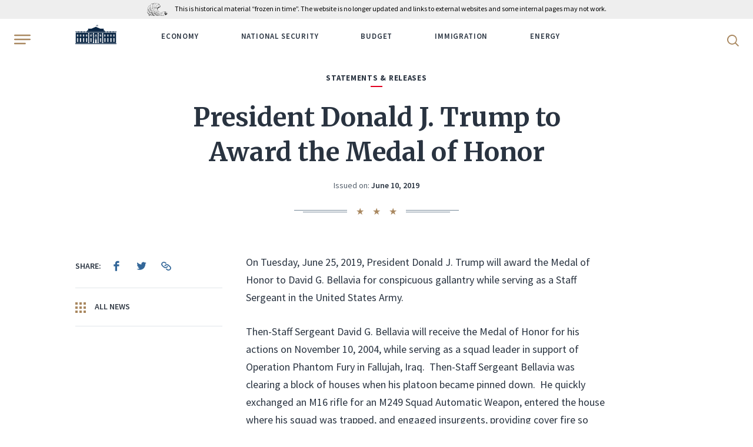

--- FILE ---
content_type: text/html; charset=UTF-8
request_url: https://trumpwhitehouse.archives.gov/briefings-statements/president-donald-j-trump-award-medal-honor-8/?utm_source=link
body_size: 13284
content:
<!DOCTYPE html>
<html lang="en-US" class="no-js">
<head>
	<script>document.documentElement.className = document.documentElement.className.replace(/\bno-js\b/, 'js');</script>
	<meta charset="UTF-8">
	<meta http-equiv="x-ua-compatible" content="ie=edge">
	<meta name="viewport" content="width=device-width, initial-scale=1">
	<title>President Donald J. Trump to Award the Medal of Honor &#8211; The White House</title>
<meta name='robots' content='max-image-preview:large' />
	<style>img:is([sizes="auto" i], [sizes^="auto," i]) { contain-intrinsic-size: 3000px 1500px }</style>
	<script type="application/ld+json">[{"@context":"https://schema.org","@type":"BreadcrumbList","itemListElement":[{"@type":"ListItem","position":1,"name":"News","item":"https://trumpwhitehouse.archives.gov/news/"},{"@type":"ListItem","position":2,"name":"Briefings & Statements","item":"https://trumpwhitehouse.archives.gov/briefings-statements/"},{"@type":"ListItem","position":3,"name":"President Donald J. Trump to Award the Medal of Honor"}]}]</script>
<link href='https://fonts.googleapis.com' crossorigin rel='preconnect' />
<link href='https://fonts.gstatic.com' crossorigin rel='preconnect' />
<style id='classic-theme-styles-inline-css' type='text/css'>
/*! This file is auto-generated */
.wp-block-button__link{color:#fff;background-color:#32373c;border-radius:9999px;box-shadow:none;text-decoration:none;padding:calc(.667em + 2px) calc(1.333em + 2px);font-size:1.125em}.wp-block-file__button{background:#32373c;color:#fff;text-decoration:none}
</style>
<style id='global-styles-inline-css' type='text/css'>
:root{--wp--preset--aspect-ratio--square: 1;--wp--preset--aspect-ratio--4-3: 4/3;--wp--preset--aspect-ratio--3-4: 3/4;--wp--preset--aspect-ratio--3-2: 3/2;--wp--preset--aspect-ratio--2-3: 2/3;--wp--preset--aspect-ratio--16-9: 16/9;--wp--preset--aspect-ratio--9-16: 9/16;--wp--preset--color--black: #000000;--wp--preset--color--cyan-bluish-gray: #abb8c3;--wp--preset--color--white: #ffffff;--wp--preset--color--pale-pink: #f78da7;--wp--preset--color--vivid-red: #cf2e2e;--wp--preset--color--luminous-vivid-orange: #ff6900;--wp--preset--color--luminous-vivid-amber: #fcb900;--wp--preset--color--light-green-cyan: #7bdcb5;--wp--preset--color--vivid-green-cyan: #00d084;--wp--preset--color--pale-cyan-blue: #8ed1fc;--wp--preset--color--vivid-cyan-blue: #0693e3;--wp--preset--color--vivid-purple: #9b51e0;--wp--preset--gradient--vivid-cyan-blue-to-vivid-purple: linear-gradient(135deg,rgba(6,147,227,1) 0%,rgb(155,81,224) 100%);--wp--preset--gradient--light-green-cyan-to-vivid-green-cyan: linear-gradient(135deg,rgb(122,220,180) 0%,rgb(0,208,130) 100%);--wp--preset--gradient--luminous-vivid-amber-to-luminous-vivid-orange: linear-gradient(135deg,rgba(252,185,0,1) 0%,rgba(255,105,0,1) 100%);--wp--preset--gradient--luminous-vivid-orange-to-vivid-red: linear-gradient(135deg,rgba(255,105,0,1) 0%,rgb(207,46,46) 100%);--wp--preset--gradient--very-light-gray-to-cyan-bluish-gray: linear-gradient(135deg,rgb(238,238,238) 0%,rgb(169,184,195) 100%);--wp--preset--gradient--cool-to-warm-spectrum: linear-gradient(135deg,rgb(74,234,220) 0%,rgb(151,120,209) 20%,rgb(207,42,186) 40%,rgb(238,44,130) 60%,rgb(251,105,98) 80%,rgb(254,248,76) 100%);--wp--preset--gradient--blush-light-purple: linear-gradient(135deg,rgb(255,206,236) 0%,rgb(152,150,240) 100%);--wp--preset--gradient--blush-bordeaux: linear-gradient(135deg,rgb(254,205,165) 0%,rgb(254,45,45) 50%,rgb(107,0,62) 100%);--wp--preset--gradient--luminous-dusk: linear-gradient(135deg,rgb(255,203,112) 0%,rgb(199,81,192) 50%,rgb(65,88,208) 100%);--wp--preset--gradient--pale-ocean: linear-gradient(135deg,rgb(255,245,203) 0%,rgb(182,227,212) 50%,rgb(51,167,181) 100%);--wp--preset--gradient--electric-grass: linear-gradient(135deg,rgb(202,248,128) 0%,rgb(113,206,126) 100%);--wp--preset--gradient--midnight: linear-gradient(135deg,rgb(2,3,129) 0%,rgb(40,116,252) 100%);--wp--preset--font-size--small: 13px;--wp--preset--font-size--medium: 20px;--wp--preset--font-size--large: 36px;--wp--preset--font-size--x-large: 42px;--wp--preset--spacing--20: 0.44rem;--wp--preset--spacing--30: 0.67rem;--wp--preset--spacing--40: 1rem;--wp--preset--spacing--50: 1.5rem;--wp--preset--spacing--60: 2.25rem;--wp--preset--spacing--70: 3.38rem;--wp--preset--spacing--80: 5.06rem;--wp--preset--shadow--natural: 6px 6px 9px rgba(0, 0, 0, 0.2);--wp--preset--shadow--deep: 12px 12px 50px rgba(0, 0, 0, 0.4);--wp--preset--shadow--sharp: 6px 6px 0px rgba(0, 0, 0, 0.2);--wp--preset--shadow--outlined: 6px 6px 0px -3px rgba(255, 255, 255, 1), 6px 6px rgba(0, 0, 0, 1);--wp--preset--shadow--crisp: 6px 6px 0px rgba(0, 0, 0, 1);}:where(.is-layout-flex){gap: 0.5em;}:where(.is-layout-grid){gap: 0.5em;}body .is-layout-flex{display: flex;}.is-layout-flex{flex-wrap: wrap;align-items: center;}.is-layout-flex > :is(*, div){margin: 0;}body .is-layout-grid{display: grid;}.is-layout-grid > :is(*, div){margin: 0;}:where(.wp-block-columns.is-layout-flex){gap: 2em;}:where(.wp-block-columns.is-layout-grid){gap: 2em;}:where(.wp-block-post-template.is-layout-flex){gap: 1.25em;}:where(.wp-block-post-template.is-layout-grid){gap: 1.25em;}.has-black-color{color: var(--wp--preset--color--black) !important;}.has-cyan-bluish-gray-color{color: var(--wp--preset--color--cyan-bluish-gray) !important;}.has-white-color{color: var(--wp--preset--color--white) !important;}.has-pale-pink-color{color: var(--wp--preset--color--pale-pink) !important;}.has-vivid-red-color{color: var(--wp--preset--color--vivid-red) !important;}.has-luminous-vivid-orange-color{color: var(--wp--preset--color--luminous-vivid-orange) !important;}.has-luminous-vivid-amber-color{color: var(--wp--preset--color--luminous-vivid-amber) !important;}.has-light-green-cyan-color{color: var(--wp--preset--color--light-green-cyan) !important;}.has-vivid-green-cyan-color{color: var(--wp--preset--color--vivid-green-cyan) !important;}.has-pale-cyan-blue-color{color: var(--wp--preset--color--pale-cyan-blue) !important;}.has-vivid-cyan-blue-color{color: var(--wp--preset--color--vivid-cyan-blue) !important;}.has-vivid-purple-color{color: var(--wp--preset--color--vivid-purple) !important;}.has-black-background-color{background-color: var(--wp--preset--color--black) !important;}.has-cyan-bluish-gray-background-color{background-color: var(--wp--preset--color--cyan-bluish-gray) !important;}.has-white-background-color{background-color: var(--wp--preset--color--white) !important;}.has-pale-pink-background-color{background-color: var(--wp--preset--color--pale-pink) !important;}.has-vivid-red-background-color{background-color: var(--wp--preset--color--vivid-red) !important;}.has-luminous-vivid-orange-background-color{background-color: var(--wp--preset--color--luminous-vivid-orange) !important;}.has-luminous-vivid-amber-background-color{background-color: var(--wp--preset--color--luminous-vivid-amber) !important;}.has-light-green-cyan-background-color{background-color: var(--wp--preset--color--light-green-cyan) !important;}.has-vivid-green-cyan-background-color{background-color: var(--wp--preset--color--vivid-green-cyan) !important;}.has-pale-cyan-blue-background-color{background-color: var(--wp--preset--color--pale-cyan-blue) !important;}.has-vivid-cyan-blue-background-color{background-color: var(--wp--preset--color--vivid-cyan-blue) !important;}.has-vivid-purple-background-color{background-color: var(--wp--preset--color--vivid-purple) !important;}.has-black-border-color{border-color: var(--wp--preset--color--black) !important;}.has-cyan-bluish-gray-border-color{border-color: var(--wp--preset--color--cyan-bluish-gray) !important;}.has-white-border-color{border-color: var(--wp--preset--color--white) !important;}.has-pale-pink-border-color{border-color: var(--wp--preset--color--pale-pink) !important;}.has-vivid-red-border-color{border-color: var(--wp--preset--color--vivid-red) !important;}.has-luminous-vivid-orange-border-color{border-color: var(--wp--preset--color--luminous-vivid-orange) !important;}.has-luminous-vivid-amber-border-color{border-color: var(--wp--preset--color--luminous-vivid-amber) !important;}.has-light-green-cyan-border-color{border-color: var(--wp--preset--color--light-green-cyan) !important;}.has-vivid-green-cyan-border-color{border-color: var(--wp--preset--color--vivid-green-cyan) !important;}.has-pale-cyan-blue-border-color{border-color: var(--wp--preset--color--pale-cyan-blue) !important;}.has-vivid-cyan-blue-border-color{border-color: var(--wp--preset--color--vivid-cyan-blue) !important;}.has-vivid-purple-border-color{border-color: var(--wp--preset--color--vivid-purple) !important;}.has-vivid-cyan-blue-to-vivid-purple-gradient-background{background: var(--wp--preset--gradient--vivid-cyan-blue-to-vivid-purple) !important;}.has-light-green-cyan-to-vivid-green-cyan-gradient-background{background: var(--wp--preset--gradient--light-green-cyan-to-vivid-green-cyan) !important;}.has-luminous-vivid-amber-to-luminous-vivid-orange-gradient-background{background: var(--wp--preset--gradient--luminous-vivid-amber-to-luminous-vivid-orange) !important;}.has-luminous-vivid-orange-to-vivid-red-gradient-background{background: var(--wp--preset--gradient--luminous-vivid-orange-to-vivid-red) !important;}.has-very-light-gray-to-cyan-bluish-gray-gradient-background{background: var(--wp--preset--gradient--very-light-gray-to-cyan-bluish-gray) !important;}.has-cool-to-warm-spectrum-gradient-background{background: var(--wp--preset--gradient--cool-to-warm-spectrum) !important;}.has-blush-light-purple-gradient-background{background: var(--wp--preset--gradient--blush-light-purple) !important;}.has-blush-bordeaux-gradient-background{background: var(--wp--preset--gradient--blush-bordeaux) !important;}.has-luminous-dusk-gradient-background{background: var(--wp--preset--gradient--luminous-dusk) !important;}.has-pale-ocean-gradient-background{background: var(--wp--preset--gradient--pale-ocean) !important;}.has-electric-grass-gradient-background{background: var(--wp--preset--gradient--electric-grass) !important;}.has-midnight-gradient-background{background: var(--wp--preset--gradient--midnight) !important;}.has-small-font-size{font-size: var(--wp--preset--font-size--small) !important;}.has-medium-font-size{font-size: var(--wp--preset--font-size--medium) !important;}.has-large-font-size{font-size: var(--wp--preset--font-size--large) !important;}.has-x-large-font-size{font-size: var(--wp--preset--font-size--x-large) !important;}
:where(.wp-block-post-template.is-layout-flex){gap: 1.25em;}:where(.wp-block-post-template.is-layout-grid){gap: 1.25em;}
:where(.wp-block-columns.is-layout-flex){gap: 2em;}:where(.wp-block-columns.is-layout-grid){gap: 2em;}
:root :where(.wp-block-pullquote){font-size: 1.5em;line-height: 1.6;}
</style>
<link rel='stylesheet' id='google-fonts-css' href='https://fonts.googleapis.com/css2?family=Merriweather:ital,wght@0,300;0,400;0,700;0,900;1,300;1,400;1,700;1,900&#038;family=Source+Sans+Pro:ital,wght@0,300;0,400;0,600;0,700;1,300;1,400;1,600;1,700&#038;display=swap' type='text/css' media='all' />
<link rel='stylesheet' id='site-css' href='https://trumpwhitehouse.archives.gov/wp-content/themes/whitehouse/assets/dist/site.min.css?ver=e6935da6' type='text/css' media='all' />
<script type="text/javascript" src="https://trumpwhitehouse.archives.gov/wp-content/themes/whitehouse/assets/dist/polyfills.min.js?ver=e6935da6" id="polyfills-js" nomodule></script>
<link rel="canonical" href="https://trumpwhitehouse.archives.gov/briefings-statements/president-donald-j-trump-award-medal-honor-8/" />
<link rel="icon" type="image/x-icon" href="/favicon.ico?ver=e6935da6">
<link rel="icon" type="image/png" sizes="32x32" href="/favicon-32x32.png?ver=e6935da6">
<link rel="icon" type="image/png" sizes="16x16" href="/favicon-16x16.png?ver=e6935da6">
<link rel="apple-touch-icon-precomposed" sizes="180x180" href="/apple-touch-icon-precomposed.png?ver=e6935da6">
<link rel="icon" type="image/png" sizes="256x256" href="/touch-icon-256x256.png?ver=e6935da6">
<link rel="icon" type="image/png" sizes="192x192" href="/touch-icon-192x192.png?ver=e6935da6">
<link rel="manifest" href="/site.webmanifest?ver=e6935da6">
<link rel="mask-icon" href="/safari-pinned-tab.svg?ver=e6935da6" color="#336799">
<meta name="apple-mobile-web-app-title" content="The White House">
<meta name="application-name" content="The White House">
<meta name="msapplication-TileColor" content="#0c2644">
<meta name="theme-color" content="#f5f5f5">
	         <!-- Google Tag Manager -->
  <script>(function(w,d,s,l,i){w[l]=w[l]||[];w[l].push({'gtm.start':
  new Date().getTime(),event:'gtm.js'});var f=d.getElementsByTagName(s)[0],
  j=d.createElement(s),dl=l!='dataLayer'?'&l='+l:'';j.async=true;j.src=
  'https://www.googletagmanager.com/gtm.js?id='+i+dl;f.parentNode.insertBefore(j,f);
  })(window,document,'script','dataLayer','GTM-WLMC86');</script>
  <!-- End Google Tag Manager -->
        </head>
<body class="briefing-statement-template-default single single-briefing-statement postid-167639">
<!-- Google Tag Manager (noscript) -->
<noscript><iframe alt="Google Tag Manager" src="https://www.googletagmanager.com/ns.html?id=GTM-WLMC86"
height="0" width="0" style="display:none;visibility:hidden" title="Google Tag Manager"></iframe></noscript>
<!-- End Google Tag Manager (noscript) -->

<a class="skip-link" href="#main-content"><span>Skip to content</span></a>

<div class="body-overflow">
<header class="header header--dark header--mobile-share">
	<div class="header__container">
		<div class='nara-disclaimer' style='background-color:#eee;color:black;'>
			<div class='nara-disclaimer-inner header__wrap' >
				<a href='https://www.archives.gov' title='National Archives'><img src='https://www.archives.gov/nara-banner/nara-logo-eagle.svg' alt='National Archives' /></a>
				<span>This is historical material “frozen in time”. The website is no longer updated and links to external websites and some internal pages may not work.</span>
			</div>
		</div>
		<div class="header__inner">
			<button type="button" class="header__hamburger" aria-label="Open Menu">
				<b class="svg svg--hamburger"><svg xmlns="http://www.w3.org/2000/svg" viewBox="0 0 24 14" height="20" width="28" role="img" focusable="false"><title>Open Menu</title><path fill="#A98860" d="M.64,12H16.36c.36,0,.64.43.64,1s-.28,1-.64,1H.64C.28,14,0,13.57,0,13s.28-1,.64-1M23.1,2H.9A.94.94,0,0,1,0,1,.94.94,0,0,1,.9,0H23.1A.94.94,0,0,1,24,1a.94.94,0,0,1-.9,1M.9,8A.94.94,0,0,1,0,7,.94.94,0,0,1,.9,6H23.1A.94.94,0,0,1,24,7a.94.94,0,0,1-.9,1Z"></path></svg></b>			</button>
			<div class="header__wrap">
				<div class="header__logo">
					<a href="https://trumpwhitehouse.archives.gov">
						<span class="visually-hidden">WhiteHouse.gov</span>
						<b class="svg svg--logo"><svg xmlns="http://www.w3.org/2000/svg" width="75" height="35" viewBox="0 0 300 140" role="img" focusable="false"><title>WhiteHouse.gov</title><style>.st0{fill:#fff}.st1{fill:#cbcbca}.st2,.st3{fill:#d9dce1}</style><path class="st0" d="M149.8 93.2V59.6h-39l39 33.6zM145 70.7h4.4v6.7H145v-6.7zm4.4 7.8v6.8H145v-6.8h4.4zm.9-18.9v33.6l39-33.6h-39zm4.9 25.7h-4.4v-6.7h4.4v6.7zm-4.4-7.9v-6.7h4.4v6.7h-4.4z"></path><path class="st0" d="M189.6 59.6l-39.4 34 2.4 3h-5.2l2.4-3-39.5-34H2.7v73h141.6v-27.2h5.2v27.3h1v-27.3h5.2v27.3h141.6v-73H189.6zM109 70.7h4.4v6.7H109v-6.7zm-25.8 0h4.4v6.7h-4.4v-6.7zm0 7.8h4.4v6.8h-4.4v-6.8zm-5.8-7.8h4.4v6.7h-4.3v-6.7zm0 7.8h4.4v6.8h-4.3v-6.8zm-22-7.8h4.4v6.7h-4.3v-6.7zm-16.2 0h4.3v6.7h-4.3v-6.7zm0 7.8h4.3v6.8h-4.3v-6.8zm-5.8-7.8h4.4v6.7h-4.3v-6.7zm0 7.8h4.4v6.8h-4.3v-6.8zm-22-7.8h4.4v6.7h-4.4v-6.7zm0 7.8h4.4v6.8h-4.4v-6.8zm4.6 46h-4.3v-8.1H16v8zm0-9.2h-4.3v-8H16v8zm0-9.3h-4.3v-8H16v8zm-3.5-12.6h-.7c0-1.5 2.2-3.4 4.7-3.4s4.7 1.9 4.7 3.4h-.7c0-1.3-1.7-2.2-4-2.2s-4 .9-4 2.2zm8.8 31H17v-8h4.4v8zm0-9.1H17v-8h4.4v8zm0-9.3H17v-8h4.4v8zm.2-20.7h-4.3v-6.7h4.3v6.7zm0-7.9h-4.3v-6.7h4.3v6.7zm16.5 47h-4.3v-8H38v8zm0-9.1h-4.3v-8H38v8zm0-9.3h-4.3v-8H38v8zm5.3 18.4H39v-8h4.3v8zm0-9.1H39v-8h4.3v8zm0-9.3H39v-8h4.3v8zM43 93.4l-4.4-2-4.4 2h-1.3l5.7-3.4 5.7 3.4H43zm12.6-14.9h4.3v6.8h-4.3v-6.8zm4.5 46h-4.3v-8.1H60v8zm0-9.2h-4.3v-8H60v8zm0-9.3h-4.3v-8H60v8zm-3.5-12.6h-.7c0-1.5 2.2-3.4 4.7-3.4s4.7 1.9 4.7 3.4h-.7c0-1.3-1.7-2.2-4-2.2s-4 .9-4 2.2zm8.8 31H61v-8h4.4v8zm0-9.1H61v-8h4.4v8zm0-9.3H61v-8h4.4v8zm.2-20.7h-4.3v-6.7h4.3v6.7zm0-7.9h-4.3v-6.7h4.3v6.7zm16.5 47h-4.3v-8H82v8zm0-9.1h-4.3v-8H82v8zm0-9.3h-4.3v-8H82v8zm5.3 18.4H83v-8h4.3v8zm0-9.1H83v-8h4.3v8zm0-9.3H83v-8h4.3v8zM87 93.4l-4.4-2-4.4 2h-1.3l5.7-3.4 5.7 3.4H87zm22-14.9h4.4v6.8H109v-6.8zm4.7 46h-4.4v-8.1h4.4v8zm0-9.2h-4.4v-8h4.4v8zm0-9.3h-4.4v-8h4.4v8zM110 93.5h-.8c0-1.6 2.2-3.5 4.7-3.5 2.6 0 4.8 2 4.8 3.4h-.8c0-1.3-1.7-2.2-4-2.2s-4 .9-4 2.3zm8.8 31h-4.4v-8.1h4.4v8zm0-9.2h-4.4v-8h4.4v8zm0-9.3h-4.4v-8h4.4v8zm.2-20.7h-4.4v-6.7h4.4v6.7zm0-7.9h-4.4v-6.7h4.4v6.7zm30.6 23.9h-2.3v-4.4h2.3v4.4zm2.9 0h-2.3v-4.4h2.3v4.4zm123.7-30.6h4.4v6.7h-4.4v-6.7zm-16.2 0h4.4v6.7h-4.4v-6.7zm0 7.8h4.4v6.8h-4.4v-6.8zm-5.7-7.8h4.4v6.7h-4.4v-6.7zm0 7.8h4.4v6.8h-4.4v-6.8zm-22-7.8h4.4v6.7h-4.3v-6.7zm-16.1 0h4.3v6.7h-4.3v-6.7zm0 7.8h4.3v6.8h-4.3v-6.8zm-5.8-7.8h4.4v6.7h-4.4v-6.7zm0 7.8h4.4v6.8h-4.4v-6.8zm-32-7.8h4.5v6.7h-4.4v-6.7zm0 7.8h4.5v6.8h-4.4v-6.8zm4.7 46h-4.4v-8.1h4.4v8zm0-9.2h-4.4v-8h4.4v8zm0-9.3h-4.4v-8h4.4v8zm-3.5-12.5h-.8c0-1.6 2.2-3.5 4.7-3.5 2.6 0 4.8 2 4.8 3.4h-.8c0-1.3-1.7-2.2-4-2.2s-4 .9-4 2.3zm8.8 31H184v-8.1h4.4v8zm0-9.2H184v-8h4.4v8zm0-9.3H184v-8h4.4v8zm.2-20.7h-4.4v-6.7h4.4v6.7zm0-7.9h-4.4v-6.7h4.4v6.7zm26.4 47h-4.3v-8h4.3v8zm0-9.1h-4.3v-8h4.3v8zm0-9.3h-4.3v-8h4.3v8zm5.3 18.4H216v-8h4.4v8zm0-9.1H216v-8h4.4v8zm0-9.3H216v-8h4.4v8zm-.4-12.6l-4.4-2-4.4 2h-1.3l5.7-3.4 5.7 3.4H220zm12.5-14.9h4.3v6.8h-4.3v-6.8zm4.6 46h-4.4v-8.1h4.4v8zm0-9.2h-4.4v-8h4.4v8zm0-9.3h-4.4v-8h4.4v8zm-3.6-12.5h-.7c0-1.6 2.2-3.5 4.7-3.5 2.6 0 4.7 1.9 4.7 3.5h-.7c0-1.4-1.7-2.3-4-2.3s-4 .9-4 2.3zm8.8 31H238v-8.1h4.3v8zm0-9.2H238v-8h4.3v8zm0-9.3H238v-8h4.3v8zm.3-20.7h-4.4v-6.7h4.4v6.7zm0-7.9h-4.4v-6.7h4.4v6.7zm16.4 47h-4.4v-8h4.4v8zm0-9.1h-4.4v-8h4.4v8zm0-9.3h-4.4v-8h4.4v8zm5.3 18.4h-4.4v-8h4.4v8zm0-9.1h-4.4v-8h4.4v8zm0-9.3h-4.4v-8h4.4v8zm-.5-12.6l-4.4-2-4.3 2h-1.4l5.8-3.4 5.7 3.4h-1.4zm12.5-14.9h4.4v6.8h-4.4v-6.8zm4.6 46h-4.3v-8.1h4.3v8zm0-9.2h-4.3v-8h4.3v8zm0-9.3h-4.3v-8h4.3v8zm-3.5-12.6h-.7c0-1.5 2.2-3.4 4.7-3.4s4.7 1.9 4.7 3.4h-.7c0-1.3-1.7-2.2-4-2.2s-4 .9-4 2.2zm8.8 31h-4.4v-8h4.4v8zm0-9.1h-4.4v-8h4.4v8zm0-9.3h-4.4v-8h4.4v8zm.2-20.7h-4.3v-6.7h4.3v6.7zm0-7.9h-4.3v-6.7h4.3v6.7zM0 48.2v1.3h2.7v8.1h294.7v-8H300v-1.4H0zm5.4 6.5h-1v-5.4h1v5.4zm1.8 0h-1v-5.4h1v5.4zm1.8 0H8v-5.4h1v5.4zm1.7 0h-1v-5.4h1v5.4zm1.8 0h-1v-5.4h1v5.4zm1.8 0h-1v-5.4h1v5.4zm1.8 0h-1v-5.4h1v5.4zm1.7 0h-1v-5.4h1v5.4zm1.8 0h-1v-5.4h1v5.4zm6.9 0h-1v-5.4h1v5.4zm1.8 0h-1v-5.4h1v5.4zm1.7 0h-1v-5.4h1v5.4zm1.8 0h-1v-5.4h1v5.4zm1.8 0h-1v-5.4h1v5.4zm1.8 0h-1v-5.4h1v5.4zm1.7 0h-1v-5.4h1v5.4zm1.8 0h-1v-5.4h1v5.4zm1.8 0h-1v-5.4h1v5.4zm6.9 0h-1v-5.4h1v5.4zm1.7 0h-1v-5.4h1v5.4zm1.8 0h-1v-5.4h1v5.4zm1.8 0h-1v-5.4h1v5.4zm1.8 0h-1v-5.4h1v5.4zm1.7 0h-1v-5.4h1v5.4zm1.8 0h-1v-5.4h1v5.4zm1.8 0h-1v-5.4h1v5.4zm1.8 0h-1v-5.4h1v5.4zm6.8 0h-1v-5.4h1v5.4zm1.8 0h-1v-5.4h1v5.4zm1.8 0h-1v-5.4h1v5.4zm1.8 0h-1v-5.4h1v5.4zm1.7 0h-1v-5.4h1v5.4zm1.8 0h-1v-5.4h1v5.4zm1.8 0h-1v-5.4h1v5.4zm1.8 0h-1v-5.4h1v5.4zm1.7 0h-1v-5.4h1v5.4zm135.3 0h-1v-5.4h1v5.4zm1.8 0h-1v-5.4h1v5.4zm1.8 0h-1v-5.4h1v5.4zm1.8 0h-1v-5.4h1v5.4zm1.7 0h-1v-5.4h1v5.4zm1.8 0h-1v-5.4h1v5.4zm1.8 0h-1v-5.4h1v5.4zm1.7 0h-1v-5.4h1v5.4zm1.8 0h-1v-5.4h1v5.4zm7 0h-1v-5.4h1v5.4zm1.7 0h-1v-5.4h1v5.4zm1.8 0h-1v-5.4h1v5.4zm1.7 0h-1v-5.4h1v5.4zm1.8 0h-1v-5.4h1v5.4zm1.8 0h-1v-5.4h1v5.4zm1.8 0h-1v-5.4h1v5.4zm1.7 0h-1v-5.4h1v5.4zm1.8 0h-1v-5.4h1v5.4zm6.9 0h-1v-5.4h1v5.4zm1.8 0h-1v-5.4h1v5.4zm1.7 0h-1v-5.4h1v5.4zm1.8 0h-1v-5.4h1v5.4zm1.8 0h-1v-5.4h1v5.4zm1.8 0h-1v-5.4h1v5.4zm1.7 0h-1v-5.4h1v5.4zm1.8 0h-1v-5.4h1v5.4zm1.8 0h-1v-5.4h1v5.4zm6.9 0h-1v-5.4h1v5.4zm1.7 0h-1v-5.4h1v5.4zm1.8 0h-1v-5.4h1v5.4zm1.8 0h-1v-5.4h1v5.4zm1.8 0h-1v-5.4h1v5.4zm1.7 0h-1v-5.4h1v5.4zm1.8 0h-1v-5.4h1v5.4zm1.8 0h-1v-5.4h1v5.4zm1.8 0h-1v-5.4h1v5.4zM150.3 15.6V9.8c-.2 0-.4.3-.6.5v-.1 5.4h.6z"></path><path class="st0" d="M149.7 7.7V7c5.5-3.4 10.9 3.4 16.3 0v.7c-5.4 3.4-10.8-3.5-16.3 0zM166 9v-.7c-5.4 3.4-10.8-3.4-16.3 0V9c5.5-3.4 10.9 3.4 16.3 0zm-15.2.8c5.1-2 10.1 3.7 15.2.5v-.7c-5.4 3.5-10.8-3.4-16.3 0v.7l1.2-.6zm1.2-6v-.1l-.1.1-.2.1h.2l-.1.3.1-.2.2.1V4v-.1h-.1zm0-1V3h-.3.2v.2h.2V3h-.1v-.2zm.9 1.2H153.2V4v-.2h-.1v-.1l-.1.1h-.2l.1.1V4zm-.9.8v-.2.2h-.3.2V5l.2.1V5l.1-.2h-.2zm-.6-3.3v.2h-.2l.1.2V2l.1-.1h.2v-.1-.2h-.1zm1.2 3.6V5h-.1v.1h-.2l.1.2v.1h.2v-.2h0zm0-2l-.2.2h-.1l.1.2v.1h.2v-.2h0V3zm.5 1.7l.1.1v-.1-.1h-.1v-.2l-.1.2h-.2.1V5h.2zm-.6-.8v.2h-.2l.1.1v.2h.2v-.1l.1-.2h-.1V4zm0-2.7v.2h-.2l.1.1v.2l.1-.1h.1v-.1l.1-.1h-.2v-.2zm0 1v.1h-.2l.1.1v.2l.1-.1.2.1-.1-.2h.1v-.1h-.1v-.2zm-1 .2l-.1.2h-.2.1V3l.1-.2h.2v-.2h-.1v-.1zm.5-.6V2h-.3.2V2.3l.2.1v-.2l.1-.1h-.2V2zm-1.7 1.9V4h-.2l.1.1v.2l.1-.2h.2v-.3l-.1.1v-.1zm0 .9v.2h-.2l.1.1v.2l.1-.2h.2v-.3l-.1.1v-.1zm0-1.8V3h-.2l.2.1-.1.2.1-.2h.2V3h-.1V3zm0-1v.3h-.2.1v.3l.1-.2h.2v-.1V2h-.1zm5.3.2l.1-.1.2.1V2h-.1v-.3l-.1.2h-.2.1v.3zm-5.2 3.6v-.1.1l-.1.1-.2.1h.1v.2l.1-.1h.2v-.2-.1zm1-2.3v.2h-.2.1V4l.1-.2h.2v-.2h-.1v-.1zM151 5V5 5h-.3l.2.1v.1h.2v-.2l.1-.1h-.2zm.5-.7v.2h-.2.1v.2H151.6v-.1-.2h-.1v-.1zm-.5-2.1v.2h-.3l.2.1v0h.2l.1-.2h-.2v-.1zm.6 3.1v-.1l-.1.1-.2.1h.1v.3l.1-.2.2.1v-.2-.1h-.1zm-.6-2.2v.2h-.3l.2.1v0h.1l.1.1v-.2l.1-.1h-.2v-.1zm0 1V4v.2h-.3l.2.1v0h.2l.1-.2h-.2zm2.6.3l.2.1v-.1l.1-.2h-.2V4v.2h-.3l.2.1zm1.6-.2H155.4l-.1-.1h.1l-.1-.1-.1-.2v.1h-.3l.2.1v.2zm0 1l.1-.2.2.2-.1-.2h.1l-.1-.1-.1-.2v.2h-.3.2v.2zm0-2v.1h.2v-.1h.1l-.2-.1v-.2.1h-.3l.2.1v.2zm0-.8H155.4l-.1-.1.1-.1h-.1l-.1-.2V2h-.3l.2.1v.2zm-.5.2v.1l.2.1v-.2h-.1v-.3l-.1.2h-.2l.2.1zm0 1l.2.1v-.1l.1-.1h-.2v-.2l-.1.1h-.2l.1.1v.2zm0-1.8l.2.1v-.2h-.1v-.3l-.1.2h-.2l.1.1v.2zm1 4l.1-.2.2.2v-.2l-.1-.1v-.1-.1h-.1v.1h-.2l.1.1v.2zM152.9 3h.2v-.2h0v-.2l-.1.1h-.2l.1.1v.2zm2.7 1.6v.1H155.9v-.1l-.1-.1v-.2l-.1.1h-.2l.1.1v.1zm0-.8H155.9v-.1l-.1-.1v-.2l-.1.1h-.2l.1.1V4zm0-1h.1l.2.2v-.2-.1h-.1v-.2l-.1.1h-.2l.2.1zm-2.1-.4v.1h.2v-.1h.1v-.1h-.2v-.2.2h-.3l.2.1zm0 1l.2.1v-.2h.1l-.2-.1v-.2.2h-.3l.2.1v.2zm0-1.8h.2v-.1l.1-.1h-.2v-.2.2h-.3.2v.3zm0 3.7v-.1l.2.1v-.2h-.1V5v.1h-.3l.2.1v.2zm-.6-3.2H153.2V2h-.1v-.3l-.1.2h-.2l.1.1v.2zm1.6 3.3H154.8v-.1l.1-.1h-.2v-.1V5l-.1.1h-.2l.1.1v.2zM154 5l.1-.1.2.1v-.2l-.1-.1v-.2l-.1.2h-.2l.1.1V5zm.5-.5h.1l.2.1v-.2h-.1V4l-.1.2h-.2l.1.1zm-.5-2.3H154.3v-.1V2h-.1v-.2l-.1.2h-.2.1v.3zm0 .9h.1l.2.1V3l-.1-.1v-.2l-.1.2h-.2l.1.1v.1zm0 1l.1-.1h.2V4l-.1-.1v-.2l-.1.2h-.2.1v.3zm2.2 1.8c3.3.9 6.5 2.5 9.8.5v-.7c-3.3 2-6.5.4-9.8-.5v-.7c3.3 1 6.6 2.6 9.8.5v-.6c-3.3 2-6.5.4-9.8-.5v-.7c3.3 1 6.6 2.6 9.8.5v-.6c-3.3 2-6.5.4-9.8-.5v-.7c3.3 1 6.6 2.6 9.8.5v-.7c-3.3 2-6.5.4-9.8-.5V6zm-6.4-4.6V7 1.3zm6.5 0l-.5-.1a19.6 19.6 0 00-6 .1v.2c.9-.3 2.3-.4 3.8-.4l2.2.2.6.1v-.1zm-71 45l-1-2.9 9.3-3.8V28.7l24.3-.2L150 15l31.6 13.5 24.8.3-.1 10.8 9.4 3.9-1 2.9H85.3zM0 134.7h300v5.4H0z"></path><path class="st1" opacity=".1" d="M192 66h-86l-10.8-6.4h109.3z"></path><path class="st3" d="M137 132.3h-.2v-1c0-.2 0-.3-.2-.5a1 1 0 00-.3-.7h-.1a1 1 0 00-.2-.4l-.1-.2a421687 421687 0 01-.8-62l.2-.6c0-.3 0-.6-.2-.9v-1.5c.1-.2.2-.3.1-.5v-.8c.2 0 .2-.2.3-.3.3-.2.5-.5.5-1l.1-.4v-1.1-.3h.7l-.4-.4h-7.9-.2l-.1.4h.6V62c0 .5.3.8.6 1l.2.3v.7l.1.6.1 1.4c-.3.4-.4 1-.2 1.4l.1.2.1.3-.8 61.7-.1.2-.2.3-.1.2a1 1 0 00-.3.7l-.2.4v1.4h9v-.4zm34 0h-.3v-1c0-.2 0-.3-.2-.5a1 1 0 00-.3-.7 1 1 0 00-.3-.4l-.1-.2a421687 421687 0 01-.7-62l.2-.6c0-.3 0-.6-.2-.9h-.1v-1.5l.2-.5v-.8l.2-.3c.3-.2.5-.5.5-1l.2-.4v-1.1-.3h.6l-.3-.4h-8-.2l-.1.4h.6V62c.1.5.3.8.6 1l.2.3v.7c0 .3 0 .4.2.6v1.4c-.3.4-.3 1-.2 1.4l.2.2v.3l-.8 61.7v.2c-.2 0-.2.2-.3.3v.2a1 1 0 00-.4.7l-.2.4v1.4h9v-.4zm-68.9 0h-.2v-1l-.2-.5a1 1 0 00-.4-.7 1 1 0 00-.2-.4l-.1-.2a421687 421687 0 01-.8-62l.2-.6c0-.3 0-.6-.2-.9v-1.5c.1-.2.2-.3.1-.5v-.8c.2 0 .2-.2.3-.3.3-.2.5-.5.5-1l.1-.4v-1.1-.3h.7l-.4-.4h-7.9-.2l-.1.4h.6V62c0 .5.3.8.6 1l.2.3v.7l.1.6v1.4c-.2.4-.3 1 0 1.4v.2l.1.3-.8 61.7-.1.2-.2.3-.1.2a1 1 0 00-.3.7l-.2.4v1.4h9l-.1-.4zm101.8 0h-.3v-1l-.1-.5a1 1 0 00-.4-.7 1 1 0 00-.3-.4v-.2a421687 421687 0 01-.8-62l.2-.6c0-.3 0-.6-.2-.9v-1.5l.1-.5v-.8l.2-.3c.3-.2.5-.5.6-1l.1-.4v-1.1-.3h.6l-.3-.4h-7.9-.2l-.2.4h.6V61.5l.1.4c0 .5.2.8.5 1l.3.3v.7l.1.6v1.4c-.2.4-.3 1-.1 1.4l.1.2v.3l-.7 61.7-.1.2-.2.3-.2.2a1 1 0 00-.3.7l-.1.4v1.4h9l-.1-.4z"></path><path class="st2" d="M104.4 41.5l45.1-18.6 46.6 18.6z"></path></svg></b>					</a>
				</div>

														<div class="header__mobile-share">
						<a data-clipboard-text="https://trumpwhitehouse.archives.gov/briefings-statements/president-donald-j-trump-award-medal-honor-8/?utm_source=link&#038;utm_medium=header" href="https://trumpwhitehouse.archives.gov/briefings-statements/president-donald-j-trump-award-medal-honor-8/?utm_source=link&#038;utm_medium=header">
							<b class="svg svg--share-link"><svg xmlns="http://www.w3.org/2000/svg" width="17" height="15" role="img" focusable="false"><title>Copy URL to your clipboard</title><use xlink:href="#svg-4dd483c688c555a0e4c94d866f95f8f3" href="#svg-4dd483c688c555a0e4c94d866f95f8f3"></use></svg></b> Share
						</a>
					</div>
				
				<nav class="nav nav--primary header__nav"><ul class="nav__menu nav__menu--depth0 menu"><li class="nav__menu-item nav__menu-item--depth0 menu-item menu-item-type-post_type menu-item-object-issue menu-item-692"><a href="https://trumpwhitehouse.archives.gov/issues/economy-jobs/" class="nav__link">Economy</a></li>
<li class="nav__menu-item nav__menu-item--depth0 menu-item menu-item-type-post_type menu-item-object-issue menu-item-693"><a href="https://trumpwhitehouse.archives.gov/issues/national-security-defense/" class="nav__link">National Security</a></li>
<li class="nav__menu-item nav__menu-item--depth0 menu-item menu-item-type-post_type menu-item-object-issue menu-item-16229"><a href="https://trumpwhitehouse.archives.gov/issues/budget-spending/" class="nav__link">Budget</a></li>
<li class="nav__menu-item nav__menu-item--depth0 menu-item menu-item-type-post_type menu-item-object-issue menu-item-16236"><a href="https://trumpwhitehouse.archives.gov/issues/immigration/" class="nav__link">Immigration</a></li>
<li class="nav__menu-item nav__menu-item--depth0 menu-item menu-item-type-post_type menu-item-object-issue menu-item-255535"><a href="https://trumpwhitehouse.archives.gov/issues/energy-environment/" class="nav__link">Energy</a></li>
</ul></nav>			</div>
			<a href="https://trumpwhitehouse.archives.gov/search/" class="header__search">
				<span class="visually-hidden">Search WhiteHouse.gov</span>
				<b class="svg svg--search"><svg xmlns="http://www.w3.org/2000/svg" viewBox="0 0 20 20" height="20" width="20" role="img" focusable="false"><title>Open Search</title><path fill="#A98860" d="M20,18.7l-5.1-5.1c2.6-3.3,2.4-8.1-0.6-11.2C12.7,0.9,10.6,0,8.4,0C6.1,0,4,0.9,2.5,2.5 C0.9,4,0,6.1,0,8.4s0.9,4.3,2.5,5.9c1.6,1.6,3.7,2.5,5.9,2.5c1.9,0,3.8-0.7,5.3-1.8l5.1,5.1L20,18.7z M8.5,15 c-1.7,0-3.4-0.7-4.6-1.9C2.7,11.9,2,10.2,2,8.5s0.7-3.4,1.9-4.6C5.1,2.7,6.8,2,8.5,2c1.7,0,3.4,0.7,4.6,1.9c2.5,2.5,2.5,6.7,0,9.2 C11.9,14.3,10.2,15,8.5,15z"></path></svg></b>			</a>
		</div>
	</div>
</header>
<main id="main-content">

<div class="page-header page-header--small-title">
	<div class="page-header__wrap">
					<p class="page-header__section">
				Statements &amp; Releases			</p>
				<h1 class="page-header__title">President Donald J. Trump to Award the Medal of Honor</h1>
		<div class="meta meta--mobile-wrap">
						<p class="meta__date">
				<span class="meta__label">Issued on:</span>
				<time>June 10, 2019</time>
			</p>
		</div>
		<span class="divider"><hr><hr></span>
	</div>
</div>

<div class="page-content">
	<div class="page-content__wrap">
		<div class="page-content__content editor">
			<aside class="editor__module editor__module--left editor__module--named editor__module-share"><div class="share share--sidebar">
	<div class="share__label" >
				<span class="share__label-static">Share:</span>
	</div>
	<ul class="share__list" role="menu">
		<li class="share__item share__item--facebook" role="menuitem">
			<a class="share__link share__link--facebook" href="https://www.facebook.com/sharer.php?u=https%3A%2F%2Ftrumpwhitehouse.archives.gov%2Fbriefings-statements%2Fpresident-donald-j-trump-award-medal-honor-8%2F%3Futm_source%3Dfacebook" target="_blank" rel="noopener noreferrer" aria-label="Share on Facebook">
				<b class="svg svg--share-facebook"><svg xmlns="http://www.w3.org/2000/svg" width="10" height="18" role="img" focusable="false"><title>Share on Facebook</title><use xlink:href="#svg-8c645b960ff3a8031691e9258940e50e" href="#svg-8c645b960ff3a8031691e9258940e50e"></use></svg></b>			</a>
		</li>
		<li class="share__item share__item--twitter" role="menuitem">
			<a class="share__link share__link--twitter" href="https://twitter.com/intent/tweet?url=https%3A%2F%2Ftrumpwhitehouse.archives.gov%2Fbriefings-statements%2Fpresident-donald-j-trump-award-medal-honor-8%2F%3Futm_source%3Dtwitter&#038;text=President%20Donald%20J.%20Trump%20to%20Award%20the%20Medal%20of%20Honor&#038;via=whitehouse" target="_blank" rel="noopener noreferrer" aria-label="Share on Twitter">
				<b class="svg svg--share-twitter"><svg xmlns="http://www.w3.org/2000/svg" width="17" height="14" role="img" focusable="false"><title>Share on Twitter</title><use xlink:href="#svg-13e93fe2226e13b1a1ddb60695bf0e73" href="#svg-13e93fe2226e13b1a1ddb60695bf0e73"></use></svg></b>			</a>
		</li>
		<li class="share__item share__item--copy" role="menuitem">
							<a class="share__link share__link--copy" data-clipboard-text="https://trumpwhitehouse.archives.gov/briefings-statements/president-donald-j-trump-award-medal-honor-8/?utm_source=link" href="https://trumpwhitehouse.archives.gov/briefings-statements/president-donald-j-trump-award-medal-honor-8/?utm_source=link" aria-label="Copy URL to your clipboard">
					<b class="svg svg--share-link"><svg xmlns="http://www.w3.org/2000/svg" width="17" height="15" role="img" focusable="false"><title>Copy URL to your clipboard</title><use xlink:href="#svg-4dd483c688c555a0e4c94d866f95f8f3" href="#svg-4dd483c688c555a0e4c94d866f95f8f3"></use></svg></b>				</a>
					</li>
	</ul>
</div>
</aside>
			
			<aside class="editor__module editor__module--left editor__module--named editor__module-all"><div class="sidebar-button">
	<a class="sidebar-button__text" href="https://trumpwhitehouse.archives.gov/news/">
		<b class="svg svg--all sidebar-button__icon"><svg xmlns="http://www.w3.org/2000/svg" width="18" height="18" aria-hidden="true" focusable="false"><use xlink:href="#svg-7de73667a66874b3c48632b196204440" href="#svg-7de73667a66874b3c48632b196204440"></use></svg></b>		All News	</a>
</div>
</aside>
			
			<!-- The Content -->
			<p>On Tuesday, June 25, 2019, President Donald J. Trump will award the Medal of Honor to David G. Bellavia for conspicuous gallantry while serving as a Staff Sergeant in the United States Army.</p>
<p>Then-Staff Sergeant David G. Bellavia will receive the Medal of Honor for his actions on November 10, 2004, while serving as a squad leader in support of Operation Phantom Fury in Fallujah, Iraq.  Then-Staff Sergeant Bellavia was clearing a block of houses when his platoon became pinned down.  He quickly exchanged an M16 rifle for an M249 Squad Automatic Weapon, entered the house where his squad was trapped, and engaged insurgents, providing cover fire so that he and his fellow soldiers could exit safely.  A Bradley Fighting Vehicle arrived to help suppress the enemy, but it could not fire directly into the house.  Then-Staff Sergeant Bellavia re-entered the house, armed with an M16, and assaulted insurgents who were firing rocket-propelled grenades.  He proceeded to kill one insurgent and wound another, who then ran to another part of the house.  Then-Staff Sergeant Bellavia was soon engaged by another insurgent rushing down the stairs when the previously wounded insurgent reemerged to engage him as well.  Then-Staff Sergeant Bellavia returned fire, killing both attackers.  He then took enemy fire from an insurgent who had appeared from a closet across the room.  He pursued him up the stairs and killed him.  Soon thereafter, he moved to the roof where he engaged and wounded a fifth insurgent, who fell from the roof of the building.  That remarkable day, then-Staff Sergeant Bellavia rescued an entire squad, cleared an insurgent strongpoint, and saved many members of his platoon from imminent threat.</p>
<h6><strong>PERSONAL BACKGROUND</strong>:</h6>
<p>David Bellavia enlisted in the United States Army in 1999.  After previously serving in Kosovo, he deployed to Iraq in 2004 with Company A, Task Force 2-2, 1st Infantry Division.  He was released from duty on August 16, 2005.  David now has his own daily radio talk show for WBEN in Buffalo, New York.  He continues to serve the military and veteran communities through a number of philanthropic organizations.</p>
<h6><strong>ADDITIONAL INFORMATION</strong></h6>
<h6><strong>THE MEDAL OF HONOR:</strong></h6>
<p>The Medal of Honor is awarded to members of the Armed Forces who distinguish themselves conspicuously by gallantry and intrepidity at the risk of their own lives above and beyond the call of duty while:</p>
<ul>
<li>engaged in an action against an enemy of the United States;</li>
<li>engaged in military operations involving conflict with an opposing foreign force; or</li>
<li>serving with friendly foreign forces engaged in an armed conflict against an opposing armed force in which the United States is not a belligerent party.</li>
</ul>
<p>The meritorious conduct must involve great personal bravery or self-sacrifice so conspicuous as to clearly distinguish the individual above his or her comrades and must have involved risk of life.  There must be incontestable proof of the performance of the meritorious conduct, and each recommendation for the award must be considered on the standard of extraordinary merit.</p>
		</div>
	</div>
</div>

</main><!-- end main -->

<footer class="footer-ar">
	<div class="footer-ar__primary">
		<div class="footer-ar__wrap">
			<div class="footer-ar__top">
				<figure class="footer-ar__logo">
					<a href="https://trumpwhitehouse.archives.gov">
						<b class="svg svg--logo"><svg xmlns="http://www.w3.org/2000/svg" width="75" height="35" viewBox="0 0 300 140" role="img" focusable="false"><title>WhiteHouse.gov</title><style>.st0{fill:#fff}.st1{fill:#cbcbca}.st2,.st3{fill:#d9dce1}</style><path class="st0" d="M149.8 93.2V59.6h-39l39 33.6zM145 70.7h4.4v6.7H145v-6.7zm4.4 7.8v6.8H145v-6.8h4.4zm.9-18.9v33.6l39-33.6h-39zm4.9 25.7h-4.4v-6.7h4.4v6.7zm-4.4-7.9v-6.7h4.4v6.7h-4.4z"></path><path class="st0" d="M189.6 59.6l-39.4 34 2.4 3h-5.2l2.4-3-39.5-34H2.7v73h141.6v-27.2h5.2v27.3h1v-27.3h5.2v27.3h141.6v-73H189.6zM109 70.7h4.4v6.7H109v-6.7zm-25.8 0h4.4v6.7h-4.4v-6.7zm0 7.8h4.4v6.8h-4.4v-6.8zm-5.8-7.8h4.4v6.7h-4.3v-6.7zm0 7.8h4.4v6.8h-4.3v-6.8zm-22-7.8h4.4v6.7h-4.3v-6.7zm-16.2 0h4.3v6.7h-4.3v-6.7zm0 7.8h4.3v6.8h-4.3v-6.8zm-5.8-7.8h4.4v6.7h-4.3v-6.7zm0 7.8h4.4v6.8h-4.3v-6.8zm-22-7.8h4.4v6.7h-4.4v-6.7zm0 7.8h4.4v6.8h-4.4v-6.8zm4.6 46h-4.3v-8.1H16v8zm0-9.2h-4.3v-8H16v8zm0-9.3h-4.3v-8H16v8zm-3.5-12.6h-.7c0-1.5 2.2-3.4 4.7-3.4s4.7 1.9 4.7 3.4h-.7c0-1.3-1.7-2.2-4-2.2s-4 .9-4 2.2zm8.8 31H17v-8h4.4v8zm0-9.1H17v-8h4.4v8zm0-9.3H17v-8h4.4v8zm.2-20.7h-4.3v-6.7h4.3v6.7zm0-7.9h-4.3v-6.7h4.3v6.7zm16.5 47h-4.3v-8H38v8zm0-9.1h-4.3v-8H38v8zm0-9.3h-4.3v-8H38v8zm5.3 18.4H39v-8h4.3v8zm0-9.1H39v-8h4.3v8zm0-9.3H39v-8h4.3v8zM43 93.4l-4.4-2-4.4 2h-1.3l5.7-3.4 5.7 3.4H43zm12.6-14.9h4.3v6.8h-4.3v-6.8zm4.5 46h-4.3v-8.1H60v8zm0-9.2h-4.3v-8H60v8zm0-9.3h-4.3v-8H60v8zm-3.5-12.6h-.7c0-1.5 2.2-3.4 4.7-3.4s4.7 1.9 4.7 3.4h-.7c0-1.3-1.7-2.2-4-2.2s-4 .9-4 2.2zm8.8 31H61v-8h4.4v8zm0-9.1H61v-8h4.4v8zm0-9.3H61v-8h4.4v8zm.2-20.7h-4.3v-6.7h4.3v6.7zm0-7.9h-4.3v-6.7h4.3v6.7zm16.5 47h-4.3v-8H82v8zm0-9.1h-4.3v-8H82v8zm0-9.3h-4.3v-8H82v8zm5.3 18.4H83v-8h4.3v8zm0-9.1H83v-8h4.3v8zm0-9.3H83v-8h4.3v8zM87 93.4l-4.4-2-4.4 2h-1.3l5.7-3.4 5.7 3.4H87zm22-14.9h4.4v6.8H109v-6.8zm4.7 46h-4.4v-8.1h4.4v8zm0-9.2h-4.4v-8h4.4v8zm0-9.3h-4.4v-8h4.4v8zM110 93.5h-.8c0-1.6 2.2-3.5 4.7-3.5 2.6 0 4.8 2 4.8 3.4h-.8c0-1.3-1.7-2.2-4-2.2s-4 .9-4 2.3zm8.8 31h-4.4v-8.1h4.4v8zm0-9.2h-4.4v-8h4.4v8zm0-9.3h-4.4v-8h4.4v8zm.2-20.7h-4.4v-6.7h4.4v6.7zm0-7.9h-4.4v-6.7h4.4v6.7zm30.6 23.9h-2.3v-4.4h2.3v4.4zm2.9 0h-2.3v-4.4h2.3v4.4zm123.7-30.6h4.4v6.7h-4.4v-6.7zm-16.2 0h4.4v6.7h-4.4v-6.7zm0 7.8h4.4v6.8h-4.4v-6.8zm-5.7-7.8h4.4v6.7h-4.4v-6.7zm0 7.8h4.4v6.8h-4.4v-6.8zm-22-7.8h4.4v6.7h-4.3v-6.7zm-16.1 0h4.3v6.7h-4.3v-6.7zm0 7.8h4.3v6.8h-4.3v-6.8zm-5.8-7.8h4.4v6.7h-4.4v-6.7zm0 7.8h4.4v6.8h-4.4v-6.8zm-32-7.8h4.5v6.7h-4.4v-6.7zm0 7.8h4.5v6.8h-4.4v-6.8zm4.7 46h-4.4v-8.1h4.4v8zm0-9.2h-4.4v-8h4.4v8zm0-9.3h-4.4v-8h4.4v8zm-3.5-12.5h-.8c0-1.6 2.2-3.5 4.7-3.5 2.6 0 4.8 2 4.8 3.4h-.8c0-1.3-1.7-2.2-4-2.2s-4 .9-4 2.3zm8.8 31H184v-8.1h4.4v8zm0-9.2H184v-8h4.4v8zm0-9.3H184v-8h4.4v8zm.2-20.7h-4.4v-6.7h4.4v6.7zm0-7.9h-4.4v-6.7h4.4v6.7zm26.4 47h-4.3v-8h4.3v8zm0-9.1h-4.3v-8h4.3v8zm0-9.3h-4.3v-8h4.3v8zm5.3 18.4H216v-8h4.4v8zm0-9.1H216v-8h4.4v8zm0-9.3H216v-8h4.4v8zm-.4-12.6l-4.4-2-4.4 2h-1.3l5.7-3.4 5.7 3.4H220zm12.5-14.9h4.3v6.8h-4.3v-6.8zm4.6 46h-4.4v-8.1h4.4v8zm0-9.2h-4.4v-8h4.4v8zm0-9.3h-4.4v-8h4.4v8zm-3.6-12.5h-.7c0-1.6 2.2-3.5 4.7-3.5 2.6 0 4.7 1.9 4.7 3.5h-.7c0-1.4-1.7-2.3-4-2.3s-4 .9-4 2.3zm8.8 31H238v-8.1h4.3v8zm0-9.2H238v-8h4.3v8zm0-9.3H238v-8h4.3v8zm.3-20.7h-4.4v-6.7h4.4v6.7zm0-7.9h-4.4v-6.7h4.4v6.7zm16.4 47h-4.4v-8h4.4v8zm0-9.1h-4.4v-8h4.4v8zm0-9.3h-4.4v-8h4.4v8zm5.3 18.4h-4.4v-8h4.4v8zm0-9.1h-4.4v-8h4.4v8zm0-9.3h-4.4v-8h4.4v8zm-.5-12.6l-4.4-2-4.3 2h-1.4l5.8-3.4 5.7 3.4h-1.4zm12.5-14.9h4.4v6.8h-4.4v-6.8zm4.6 46h-4.3v-8.1h4.3v8zm0-9.2h-4.3v-8h4.3v8zm0-9.3h-4.3v-8h4.3v8zm-3.5-12.6h-.7c0-1.5 2.2-3.4 4.7-3.4s4.7 1.9 4.7 3.4h-.7c0-1.3-1.7-2.2-4-2.2s-4 .9-4 2.2zm8.8 31h-4.4v-8h4.4v8zm0-9.1h-4.4v-8h4.4v8zm0-9.3h-4.4v-8h4.4v8zm.2-20.7h-4.3v-6.7h4.3v6.7zm0-7.9h-4.3v-6.7h4.3v6.7zM0 48.2v1.3h2.7v8.1h294.7v-8H300v-1.4H0zm5.4 6.5h-1v-5.4h1v5.4zm1.8 0h-1v-5.4h1v5.4zm1.8 0H8v-5.4h1v5.4zm1.7 0h-1v-5.4h1v5.4zm1.8 0h-1v-5.4h1v5.4zm1.8 0h-1v-5.4h1v5.4zm1.8 0h-1v-5.4h1v5.4zm1.7 0h-1v-5.4h1v5.4zm1.8 0h-1v-5.4h1v5.4zm6.9 0h-1v-5.4h1v5.4zm1.8 0h-1v-5.4h1v5.4zm1.7 0h-1v-5.4h1v5.4zm1.8 0h-1v-5.4h1v5.4zm1.8 0h-1v-5.4h1v5.4zm1.8 0h-1v-5.4h1v5.4zm1.7 0h-1v-5.4h1v5.4zm1.8 0h-1v-5.4h1v5.4zm1.8 0h-1v-5.4h1v5.4zm6.9 0h-1v-5.4h1v5.4zm1.7 0h-1v-5.4h1v5.4zm1.8 0h-1v-5.4h1v5.4zm1.8 0h-1v-5.4h1v5.4zm1.8 0h-1v-5.4h1v5.4zm1.7 0h-1v-5.4h1v5.4zm1.8 0h-1v-5.4h1v5.4zm1.8 0h-1v-5.4h1v5.4zm1.8 0h-1v-5.4h1v5.4zm6.8 0h-1v-5.4h1v5.4zm1.8 0h-1v-5.4h1v5.4zm1.8 0h-1v-5.4h1v5.4zm1.8 0h-1v-5.4h1v5.4zm1.7 0h-1v-5.4h1v5.4zm1.8 0h-1v-5.4h1v5.4zm1.8 0h-1v-5.4h1v5.4zm1.8 0h-1v-5.4h1v5.4zm1.7 0h-1v-5.4h1v5.4zm135.3 0h-1v-5.4h1v5.4zm1.8 0h-1v-5.4h1v5.4zm1.8 0h-1v-5.4h1v5.4zm1.8 0h-1v-5.4h1v5.4zm1.7 0h-1v-5.4h1v5.4zm1.8 0h-1v-5.4h1v5.4zm1.8 0h-1v-5.4h1v5.4zm1.7 0h-1v-5.4h1v5.4zm1.8 0h-1v-5.4h1v5.4zm7 0h-1v-5.4h1v5.4zm1.7 0h-1v-5.4h1v5.4zm1.8 0h-1v-5.4h1v5.4zm1.7 0h-1v-5.4h1v5.4zm1.8 0h-1v-5.4h1v5.4zm1.8 0h-1v-5.4h1v5.4zm1.8 0h-1v-5.4h1v5.4zm1.7 0h-1v-5.4h1v5.4zm1.8 0h-1v-5.4h1v5.4zm6.9 0h-1v-5.4h1v5.4zm1.8 0h-1v-5.4h1v5.4zm1.7 0h-1v-5.4h1v5.4zm1.8 0h-1v-5.4h1v5.4zm1.8 0h-1v-5.4h1v5.4zm1.8 0h-1v-5.4h1v5.4zm1.7 0h-1v-5.4h1v5.4zm1.8 0h-1v-5.4h1v5.4zm1.8 0h-1v-5.4h1v5.4zm6.9 0h-1v-5.4h1v5.4zm1.7 0h-1v-5.4h1v5.4zm1.8 0h-1v-5.4h1v5.4zm1.8 0h-1v-5.4h1v5.4zm1.8 0h-1v-5.4h1v5.4zm1.7 0h-1v-5.4h1v5.4zm1.8 0h-1v-5.4h1v5.4zm1.8 0h-1v-5.4h1v5.4zm1.8 0h-1v-5.4h1v5.4zM150.3 15.6V9.8c-.2 0-.4.3-.6.5v-.1 5.4h.6z"></path><path class="st0" d="M149.7 7.7V7c5.5-3.4 10.9 3.4 16.3 0v.7c-5.4 3.4-10.8-3.5-16.3 0zM166 9v-.7c-5.4 3.4-10.8-3.4-16.3 0V9c5.5-3.4 10.9 3.4 16.3 0zm-15.2.8c5.1-2 10.1 3.7 15.2.5v-.7c-5.4 3.5-10.8-3.4-16.3 0v.7l1.2-.6zm1.2-6v-.1l-.1.1-.2.1h.2l-.1.3.1-.2.2.1V4v-.1h-.1zm0-1V3h-.3.2v.2h.2V3h-.1v-.2zm.9 1.2H153.2V4v-.2h-.1v-.1l-.1.1h-.2l.1.1V4zm-.9.8v-.2.2h-.3.2V5l.2.1V5l.1-.2h-.2zm-.6-3.3v.2h-.2l.1.2V2l.1-.1h.2v-.1-.2h-.1zm1.2 3.6V5h-.1v.1h-.2l.1.2v.1h.2v-.2h0zm0-2l-.2.2h-.1l.1.2v.1h.2v-.2h0V3zm.5 1.7l.1.1v-.1-.1h-.1v-.2l-.1.2h-.2.1V5h.2zm-.6-.8v.2h-.2l.1.1v.2h.2v-.1l.1-.2h-.1V4zm0-2.7v.2h-.2l.1.1v.2l.1-.1h.1v-.1l.1-.1h-.2v-.2zm0 1v.1h-.2l.1.1v.2l.1-.1.2.1-.1-.2h.1v-.1h-.1v-.2zm-1 .2l-.1.2h-.2.1V3l.1-.2h.2v-.2h-.1v-.1zm.5-.6V2h-.3.2V2.3l.2.1v-.2l.1-.1h-.2V2zm-1.7 1.9V4h-.2l.1.1v.2l.1-.2h.2v-.3l-.1.1v-.1zm0 .9v.2h-.2l.1.1v.2l.1-.2h.2v-.3l-.1.1v-.1zm0-1.8V3h-.2l.2.1-.1.2.1-.2h.2V3h-.1V3zm0-1v.3h-.2.1v.3l.1-.2h.2v-.1V2h-.1zm5.3.2l.1-.1.2.1V2h-.1v-.3l-.1.2h-.2.1v.3zm-5.2 3.6v-.1.1l-.1.1-.2.1h.1v.2l.1-.1h.2v-.2-.1zm1-2.3v.2h-.2.1V4l.1-.2h.2v-.2h-.1v-.1zM151 5V5 5h-.3l.2.1v.1h.2v-.2l.1-.1h-.2zm.5-.7v.2h-.2.1v.2H151.6v-.1-.2h-.1v-.1zm-.5-2.1v.2h-.3l.2.1v0h.2l.1-.2h-.2v-.1zm.6 3.1v-.1l-.1.1-.2.1h.1v.3l.1-.2.2.1v-.2-.1h-.1zm-.6-2.2v.2h-.3l.2.1v0h.1l.1.1v-.2l.1-.1h-.2v-.1zm0 1V4v.2h-.3l.2.1v0h.2l.1-.2h-.2zm2.6.3l.2.1v-.1l.1-.2h-.2V4v.2h-.3l.2.1zm1.6-.2H155.4l-.1-.1h.1l-.1-.1-.1-.2v.1h-.3l.2.1v.2zm0 1l.1-.2.2.2-.1-.2h.1l-.1-.1-.1-.2v.2h-.3.2v.2zm0-2v.1h.2v-.1h.1l-.2-.1v-.2.1h-.3l.2.1v.2zm0-.8H155.4l-.1-.1.1-.1h-.1l-.1-.2V2h-.3l.2.1v.2zm-.5.2v.1l.2.1v-.2h-.1v-.3l-.1.2h-.2l.2.1zm0 1l.2.1v-.1l.1-.1h-.2v-.2l-.1.1h-.2l.1.1v.2zm0-1.8l.2.1v-.2h-.1v-.3l-.1.2h-.2l.1.1v.2zm1 4l.1-.2.2.2v-.2l-.1-.1v-.1-.1h-.1v.1h-.2l.1.1v.2zM152.9 3h.2v-.2h0v-.2l-.1.1h-.2l.1.1v.2zm2.7 1.6v.1H155.9v-.1l-.1-.1v-.2l-.1.1h-.2l.1.1v.1zm0-.8H155.9v-.1l-.1-.1v-.2l-.1.1h-.2l.1.1V4zm0-1h.1l.2.2v-.2-.1h-.1v-.2l-.1.1h-.2l.2.1zm-2.1-.4v.1h.2v-.1h.1v-.1h-.2v-.2.2h-.3l.2.1zm0 1l.2.1v-.2h.1l-.2-.1v-.2.2h-.3l.2.1v.2zm0-1.8h.2v-.1l.1-.1h-.2v-.2.2h-.3.2v.3zm0 3.7v-.1l.2.1v-.2h-.1V5v.1h-.3l.2.1v.2zm-.6-3.2H153.2V2h-.1v-.3l-.1.2h-.2l.1.1v.2zm1.6 3.3H154.8v-.1l.1-.1h-.2v-.1V5l-.1.1h-.2l.1.1v.2zM154 5l.1-.1.2.1v-.2l-.1-.1v-.2l-.1.2h-.2l.1.1V5zm.5-.5h.1l.2.1v-.2h-.1V4l-.1.2h-.2l.1.1zm-.5-2.3H154.3v-.1V2h-.1v-.2l-.1.2h-.2.1v.3zm0 .9h.1l.2.1V3l-.1-.1v-.2l-.1.2h-.2l.1.1v.1zm0 1l.1-.1h.2V4l-.1-.1v-.2l-.1.2h-.2.1v.3zm2.2 1.8c3.3.9 6.5 2.5 9.8.5v-.7c-3.3 2-6.5.4-9.8-.5v-.7c3.3 1 6.6 2.6 9.8.5v-.6c-3.3 2-6.5.4-9.8-.5v-.7c3.3 1 6.6 2.6 9.8.5v-.6c-3.3 2-6.5.4-9.8-.5v-.7c3.3 1 6.6 2.6 9.8.5v-.7c-3.3 2-6.5.4-9.8-.5V6zm-6.4-4.6V7 1.3zm6.5 0l-.5-.1a19.6 19.6 0 00-6 .1v.2c.9-.3 2.3-.4 3.8-.4l2.2.2.6.1v-.1zm-71 45l-1-2.9 9.3-3.8V28.7l24.3-.2L150 15l31.6 13.5 24.8.3-.1 10.8 9.4 3.9-1 2.9H85.3zM0 134.7h300v5.4H0z"></path><path class="st1" opacity=".1" d="M192 66h-86l-10.8-6.4h109.3z"></path><path class="st3" d="M137 132.3h-.2v-1c0-.2 0-.3-.2-.5a1 1 0 00-.3-.7h-.1a1 1 0 00-.2-.4l-.1-.2a421687 421687 0 01-.8-62l.2-.6c0-.3 0-.6-.2-.9v-1.5c.1-.2.2-.3.1-.5v-.8c.2 0 .2-.2.3-.3.3-.2.5-.5.5-1l.1-.4v-1.1-.3h.7l-.4-.4h-7.9-.2l-.1.4h.6V62c0 .5.3.8.6 1l.2.3v.7l.1.6.1 1.4c-.3.4-.4 1-.2 1.4l.1.2.1.3-.8 61.7-.1.2-.2.3-.1.2a1 1 0 00-.3.7l-.2.4v1.4h9v-.4zm34 0h-.3v-1c0-.2 0-.3-.2-.5a1 1 0 00-.3-.7 1 1 0 00-.3-.4l-.1-.2a421687 421687 0 01-.7-62l.2-.6c0-.3 0-.6-.2-.9h-.1v-1.5l.2-.5v-.8l.2-.3c.3-.2.5-.5.5-1l.2-.4v-1.1-.3h.6l-.3-.4h-8-.2l-.1.4h.6V62c.1.5.3.8.6 1l.2.3v.7c0 .3 0 .4.2.6v1.4c-.3.4-.3 1-.2 1.4l.2.2v.3l-.8 61.7v.2c-.2 0-.2.2-.3.3v.2a1 1 0 00-.4.7l-.2.4v1.4h9v-.4zm-68.9 0h-.2v-1l-.2-.5a1 1 0 00-.4-.7 1 1 0 00-.2-.4l-.1-.2a421687 421687 0 01-.8-62l.2-.6c0-.3 0-.6-.2-.9v-1.5c.1-.2.2-.3.1-.5v-.8c.2 0 .2-.2.3-.3.3-.2.5-.5.5-1l.1-.4v-1.1-.3h.7l-.4-.4h-7.9-.2l-.1.4h.6V62c0 .5.3.8.6 1l.2.3v.7l.1.6v1.4c-.2.4-.3 1 0 1.4v.2l.1.3-.8 61.7-.1.2-.2.3-.1.2a1 1 0 00-.3.7l-.2.4v1.4h9l-.1-.4zm101.8 0h-.3v-1l-.1-.5a1 1 0 00-.4-.7 1 1 0 00-.3-.4v-.2a421687 421687 0 01-.8-62l.2-.6c0-.3 0-.6-.2-.9v-1.5l.1-.5v-.8l.2-.3c.3-.2.5-.5.6-1l.1-.4v-1.1-.3h.6l-.3-.4h-7.9-.2l-.2.4h.6V61.5l.1.4c0 .5.2.8.5 1l.3.3v.7l.1.6v1.4c-.2.4-.3 1-.1 1.4l.1.2v.3l-.7 61.7-.1.2-.2.3-.2.2a1 1 0 00-.3.7l-.1.4v1.4h9l-.1-.4z"></path><path class="st2" d="M104.4 41.5l45.1-18.6 46.6 18.6z"></path></svg></b>					</a>
					<span>The White House</span>
				</figure>
				<hr>
				<div class="footer-ar__social">
					<nav class="nav nav--social-links-menu">
						<ul class="nav__menu nav__menu--depth0 menu">
							<li class="nav__menu-item footer__social-link__twitter">
								<a target="_blank" rel="noopener noreferrer" href="https://twitter.com/whitehouse45" class="nav__link">
									<svg xmlns="http://www.w3.org/2000/svg" width="17" height="14">
										<title>Twitter</title>
										<path d="M16.75 2.13c-.44.65-1 1.24-1.67 1.76v.38c0 1.1-.2 2.24-.63 3.4-.42 1.13-1.03 2.16-1.84 3.08-.8.93-1.8 1.67-2.98 2.25-1.18.6-2.54.88-4.08.88-.95 0-1.86-.14-2.72-.4-.87-.28-1.68-.66-2.44-1.14.13.02.26.03.4.03h.4c1.6 0 3-.48 4.16-1.42-.74-.02-1.4-.25-1.96-.7-.57-.42-.96-.98-1.16-1.65.22.06.43.1.6.1.18 0 .33-.02.47-.04.13-.02.28-.05.42-.1-.78-.15-1.42-.54-1.94-1.14-.5-.6-.76-1.32-.76-2.14v-.03c.22.12.46.2.7.28.26.08.54.1.86.1-.48-.28-.86-.67-1.12-1.16-.26-.48-.4-1.02-.4-1.62 0-.6.16-1.16.46-1.7.84 1.04 1.85 1.88 3.04 2.5 1.2.62 2.48.96 3.88 1.02-.06-.23-.08-.47-.08-.73 0-.46.08-.9.26-1.32.18-.42.42-.78.73-1.1.3-.3.66-.54 1.06-.72.4-.17.84-.26 1.3-.26.5 0 .96.1 1.37.3.4.2.77.44 1.1.76.36-.06.73-.16 1.1-.3.38-.16.72-.3 1.04-.48-.3.78-.78 1.4-1.47 1.84.35-.04.7-.1 1-.2.32-.1.63-.2.92-.33z"/>
									</svg>
								</a>
							</li>
							<li class="nav__menu-item footer__social-link__facebook">
								<a target="_blank" rel="noopener noreferrer" href="https://www.facebook.com/WhiteHouse45/" class="nav__link">
									<svg xmlns="http://www.w3.org/2000/svg" width="10" height="18">
										<title>Facebook</title>
										<path d="M2.86 6.56V4.94c0-.6.1-1.15.3-1.68.2-.52.5-.97.84-1.35.36-.37.77-.67 1.25-.9.47-.22.98-.33 1.52-.33H9.4v3.2H6.76c-.15 0-.3.1-.44.3-.13.2-.2.43-.2.7v1.7H9.4V9.8H6.12v7.92H2.86V9.82H.24V6.56h2.62z"/>
									</svg>
								</a>
							</li>
							<li class="nav__menu-item footer__social-link__instagram">
								<a target="_blank" rel="noopener noreferrer" href="https://www.instagram.com/whitehouse45/" class="nav__link">
									<svg xmlns="http://www.w3.org/2000/svg" width="13" height="13">
										<title>Instagram</title>
										<path d="M6.5 0c-1.77 0-2 0-2.68.04-.7.03-1.16.14-1.58.3-.43.17-.8.4-1.15.75-.37.35-.6.7-.76 1.14-.16.42-.27.9-.3 1.58C0 4.52 0 4.72 0 6.5c0 1.77 0 2 .04 2.68.03.7.14 1.16.3 1.58.17.43.4.8.75 1.15.35.37.7.6 1.14.76.42.16.9.27 1.58.3.7.03.9.04 2.68.04 1.77 0 2 0 2.68-.04.7-.03 1.16-.14 1.58-.3.43-.17.8-.4 1.15-.75.37-.35.6-.7.76-1.14.16-.42.27-.9.3-1.58.03-.7.04-.9.04-2.68 0-1.77 0-2-.04-2.68-.03-.7-.14-1.16-.3-1.58-.17-.43-.4-.8-.75-1.15-.35-.37-.7-.6-1.14-.76-.42-.16-.9-.27-1.58-.3C8.48 0 8.28 0 6.5 0zm0 1.17c1.74 0 1.94 0 2.63.04.63.04.97.14 1.2.23.3.12.52.26.75.5.23.22.37.43.5.74.08.23.18.57.2 1.2.04.7.05.9.05 2.63 0 1.74 0 1.94-.04 2.63-.04.63-.14.97-.23 1.2-.12.3-.26.52-.5.75-.22.23-.43.37-.74.5-.23.08-.57.18-1.2.2-.7.04-.9.05-2.63.05-1.74 0-1.94 0-2.63-.04-.63-.04-.97-.14-1.2-.23-.3-.12-.52-.26-.75-.5-.23-.22-.37-.43-.5-.74-.08-.23-.18-.57-.2-1.2-.04-.7-.05-.9-.05-2.63 0-1.74 0-1.94.04-2.63.04-.63.14-.97.23-1.2.12-.3.26-.52.5-.75.22-.23.43-.37.74-.5.23-.08.57-.18 1.2-.2.7-.04.9-.05 2.63-.05zm0 2c-1.84 0-3.34 1.5-3.34 3.33 0 1.84 1.5 3.34 3.34 3.34 1.84 0 3.34-1.5 3.34-3.34 0-1.84-1.5-3.34-3.34-3.34zm0 5.5c-1.2 0-2.17-.97-2.17-2.17S5.3 4.33 6.5 4.33s2.17.97 2.17 2.17S7.7 8.67 6.5 8.67zm4.25-5.64c0 .43-.35.78-.78.78-.43 0-.78-.34-.78-.77s.34-.78.77-.78.78.35.78.78z"/>
									</svg>
								</a>
							</li>
							<li class="nav__menu-item footer__social-link__youtube">
								<a target="_blank" href="https://www.youtube.com/whitehouse45" class="nav__link">
									<svg xmlns="http://www.w3.org/2000/svg" width="18" height="18" viewBox="0 0 32 32">
										<title>YouTube</title>
										<path d="M31.681 9.6c0 0-0.313-2.206-1.275-3.175-1.219-1.275-2.581-1.281-3.206-1.356-4.475-0.325-11.194-0.325-11.194-0.325h-0.012c0 0-6.719 0-11.194 0.325-0.625 0.075-1.987 0.081-3.206 1.356-0.963 0.969-1.269 3.175-1.269 3.175s-0.319 2.588-0.319 5.181v2.425c0 2.587 0.319 5.181 0.319 5.181s0.313 2.206 1.269 3.175c1.219 1.275 2.819 1.231 3.531 1.369 2.563 0.244 10.881 0.319 10.881 0.319s6.725-0.012 11.2-0.331c0.625-0.075 1.988-0.081 3.206-1.356 0.962-0.969 1.275-3.175 1.275-3.175s0.319-2.587 0.319-5.181v-2.425c-0.006-2.588-0.325-5.181-0.325-5.181zM12.694 20.15v-8.994l8.644 4.513-8.644 4.481z"></path>
									</svg>
								</a>
							</li>
						</ul>
					</nav>
				</div>
			</div>
			<nav class="footer-ar__nav">
				<ul class="footer-ar__nav-col">
					<li><a href="https://trumpwhitehouse.archives.gov/people/donald-j-trump/">President Donald J. Trump</a></li>
					<li><a href="https://trumpwhitehouse.archives.gov/people/mike-pence/">Vice President Mike Pence</a></li>
					<li><a href="https://trumpwhitehouse.archives.gov/people/melania-trump/">First Lady Melania Trump</a></li>
					<li><a href="https://trumpwhitehouse.archives.gov/people/karen-pence/">Mrs. Karen Pence</a></li>
					<li><a href="https://trumpwhitehouse.archives.gov/the-trump-administration/the-cabinet/">The Cabinet</a></li>
					<li><a href="https://trumpwhitehouse.archives.gov/trump-administration-accomplishments/">Administration Accomplishments</a></li> 				</ul>
				<ul class="footer-ar__nav-col">
					<li><a href="https://trumpwhitehouse.archives.gov/news/">News</a></li>
					<li><a href="https://trumpwhitehouse.archives.gov/remarks/">Remarks</a></li>
					<li><a href="https://trumpwhitehouse.archives.gov/articles/">Articles</a></li>
					<li><a href="https://trumpwhitehouse.archives.gov/presidential-actions/">Presidential Actions</a></li>
					<li><a href="https://trumpwhitehouse.archives.gov/briefings-statements/">Briefings & Statements</a></li>
					<li><a href="https://trumpwhitehouse.archives.gov/about-the-white-house/">About The White House</a></li>
				</ul>
				<ul class="footer-ar__nav-col">
					<li><a href="https://trumpwhitehouse.archives.gov/issues/economy-jobs/">Economy & Jobs</a></li>
					<li><a href="https://trumpwhitehouse.archives.gov/issues/budget-spending/">Budget & Spending</a></li>
					<li><a href="https://trumpwhitehouse.archives.gov/issues/education/">Education</a></li>
					<li><a href="https://trumpwhitehouse.archives.gov/issues/immigration/">Immigration</a></li>
					<li><a href="https://trumpwhitehouse.archives.gov/issues/national-security-defense/">National Security & Defense</a></li>
					<li><a href="https://trumpwhitehouse.archives.gov/issues/healthcare/">Healthcare</a></li>
				</ul>
				<ul class="footer-ar__nav-col">
					<li><a href="https://trumpwhitehouse.archives.gov/cea/">Council of Economic Advisers</a></li>
					<li><a href="https://trumpwhitehouse.archives.gov/ceq/">Council of Environmental Quality</a></li>
					<li><a href="https://trumpwhitehouse.archives.gov/nsc/">National Security Council</a></li>
					<li><a href="https://trumpwhitehouse.archives.gov/omb/">Office of Management and Budget</a></li>
					<li><a href="https://trumpwhitehouse.archives.gov/ondcp/">Office of National Drug Control Policy</a></li>
					<li><a href="https://trumpwhitehouse.archives.gov/ostp/">Office of Science and Technology Policy</a></li>
				</ul>
			</nav>
		</div>
	</div>
	<div class="footer-ar__secondary">
		<div class="footer-ar__wrap">
			<nav>
				<ul>
					<li><a href="https://trumpwhitehouse.archives.gov/copyright/">Copyright</a></li>
					<li><a href="https://trumpwhitehouse.archives.gov/privacy-policy/">Privacy Policy</a></li>
				</ul>
			</nav>
		</div>
	</div>
</footer>

</div><!-- end .body-overflow -->

<section id="wp-footer">
	
<svg xmlns="http://www.w3.org/2000/svg" focusable="false" aria-hidden="true" style="display: block; width: 0; height: 0;"><symbol id="svg-4dd483c688c555a0e4c94d866f95f8f3" width="17" height="15"><path xmlns="http://www.w3.org/2000/svg" d="M3.96 9.65c.85.8 2 1.22 3.2 1.22 1.2 0 2.35-.43 3.2-1.22l.94-.88c.35-.33.35-.85 0-1.2-.36-.32-.92-.32-1.28 0l-.94.9c-.5.47-1.2.74-1.92.74-.74 0-1.4-.26-1.93-.74L2.66 6.08c-1.07-1-1.07-2.6 0-3.6 1.08-.98 2.8-.98 3.85 0l.84.77c.35.33.9.33 1.27 0s.37-.85 0-1.2L7.8 1.3c-1.76-1.65-4.63-1.65-6.4 0-1.74 1.64-1.74 4.3 0 5.93l2.58 2.42zM5.7 6.25c-.35.33-.35.85 0 1.2.36.32.92.32 1.28 0l.94-.9c.5-.47 1.2-.74 1.92-.74s1.4.28 1.93.76l2.57 2.4c1.07 1 1.07 2.6 0 3.6-1.08 1-2.8 1-3.87 0l-.83-.77c-.36-.34-.92-.34-1.27 0-.36.32-.36.85 0 1.18l.82.77c.87.8 2.03 1.23 3.2 1.23 1.16 0 2.3-.42 3.2-1.23 1.76-1.65 1.76-4.3 0-5.96l-2.56-2.45c-.85-.8-2-1.22-3.2-1.22-1.2 0-2.35.43-3.2 1.22l-.94.9z"></path></symbol><symbol id="svg-8c645b960ff3a8031691e9258940e50e" width="10" height="18"><path xmlns="http://www.w3.org/2000/svg" d="M2.86 6.56V4.94c0-.6.1-1.15.3-1.68.2-.52.5-.97.84-1.35.36-.37.77-.67 1.25-.9.47-.22.98-.33 1.52-.33H9.4v3.2H6.76c-.15 0-.3.1-.44.3-.13.2-.2.43-.2.7v1.7H9.4V9.8H6.12v7.92H2.86V9.82H.24V6.56h2.62z"></path></symbol><symbol id="svg-13e93fe2226e13b1a1ddb60695bf0e73" width="17" height="14"><path xmlns="http://www.w3.org/2000/svg" d="M16.75 2.13c-.44.65-1 1.24-1.67 1.76v.38c0 1.1-.2 2.24-.63 3.4-.42 1.13-1.03 2.16-1.84 3.08-.8.93-1.8 1.67-2.98 2.25-1.18.6-2.54.88-4.08.88-.95 0-1.86-.14-2.72-.4-.87-.28-1.68-.66-2.44-1.14.13.02.26.03.4.03h.4c1.6 0 3-.48 4.16-1.42-.74-.02-1.4-.25-1.96-.7-.57-.42-.96-.98-1.16-1.65.22.06.43.1.6.1.18 0 .33-.02.47-.04.13-.02.28-.05.42-.1-.78-.15-1.42-.54-1.94-1.14-.5-.6-.76-1.32-.76-2.14v-.03c.22.12.46.2.7.28.26.08.54.1.86.1-.48-.28-.86-.67-1.12-1.16-.26-.48-.4-1.02-.4-1.62 0-.6.16-1.16.46-1.7.84 1.04 1.85 1.88 3.04 2.5 1.2.62 2.48.96 3.88 1.02-.06-.23-.08-.47-.08-.73 0-.46.08-.9.26-1.32.18-.42.42-.78.73-1.1.3-.3.66-.54 1.06-.72.4-.17.84-.26 1.3-.26.5 0 .96.1 1.37.3.4.2.77.44 1.1.76.36-.06.73-.16 1.1-.3.38-.16.72-.3 1.04-.48-.3.78-.78 1.4-1.47 1.84.35-.04.7-.1 1-.2.32-.1.63-.2.92-.33z"></path></symbol><symbol id="svg-7de73667a66874b3c48632b196204440" width="18" height="18"><path xmlns="http://www.w3.org/2000/svg" fill="#A98860" d="M0,4V0h4v4H0z M7,4V0h4v4H7z M14,4V0h4v4H14z M0,11V7h4v4H0z M7,11V7h4v4H7z M14,11V7h4v4H14z M0,18v-4h4v4 H0z M7,18v-4h4v4H7z M14,18v-4h4v4H14z"></path></symbol></svg>
<script type="text/javascript" src="https://trumpwhitehouse.archives.gov/wp-content/themes/whitehouse/assets/vendor/jquery/dist/jquery.min.js?ver=e6935da6" id="jquery-js"></script>
<script type="text/javascript" src="https://trumpwhitehouse.archives.gov/wp-includes/js/clipboard.min.js?ver=2.0.11" id="clipboard-js"></script>
<script type="text/javascript" src="https://trumpwhitehouse.archives.gov/wp-content/themes/whitehouse/assets/vendor/bows/dist/bows.min.js?ver=e6935da6" id="bows-js"></script>
<script type="text/javascript" src="https://trumpwhitehouse.archives.gov/wp-content/themes/whitehouse/assets/dist/site.min.js?ver=e6935da6" id="site-js"></script>
<script type="text/javascript" id="site-js-after">
/* <![CDATA[ */
window.site = new Site();
/* ]]> */
</script>
</section><div class="popover" role="dialog" aria-modal="true">
	<div class="popover__bar">
		<button type="button" class="popover__hamburger-toggle" aria-label="Toggle Menu">
			<img class="popover__hamburger-toggle-close" src="https://trumpwhitehouse.archives.gov/wp-content/themes/whitehouse/assets/img/close.svg" alt="Close Menu" width="20" height="20" />
			<img class="popover__hamburger-toggle-open" src="https://trumpwhitehouse.archives.gov/wp-content/themes/whitehouse/assets/img/hamburger.svg" alt="Open Menu" width="28" height="20" />
		</button>

		<button type="button" class="popover__search-toggle" aria-label="Toggle Search">
			<img class="popover__search-toggle-close" src="https://trumpwhitehouse.archives.gov/wp-content/themes/whitehouse/assets/img/close.svg" alt="Close Search" width="20" height="20" />
			<img class="popover__search-toggle-open" src="https://trumpwhitehouse.archives.gov/wp-content/themes/whitehouse/assets/img/search.svg" alt="Open Search" width="20" height="20" />
		</button>
	</div>

	<div class="popover__content">
		<div class="popover__hamburger">
			<h2 class="visually-hidden" id="popover__hamburger-title">Menu</h2>
			<div class="popover__nav">
				<nav class="nav nav--popover"><ul class="nav__menu nav__menu--depth0 menu"><li class="nav__menu-item nav__menu-item--depth0 nav__menu-item--has-submenu nav__menu-item--active-ancestor menu-item menu-item-type-post_type menu-item-object-page menu-item-has-children current-menu-parent current-menu-ancestor nav__menu-item--has-menu-5 menu-item-658"><a href="https://trumpwhitehouse.archives.gov/news/" class="nav__link">News</a>
<ul class="nav__menu nav__menu--depth1 sub-menu">
	<li class="nav__menu-item nav__menu-item--depth1 menu-item menu-item-type-post_type menu-item-object-page menu-item-152066"><a href="https://trumpwhitehouse.archives.gov/remarks/" class="nav__link">Remarks</a></li>
	<li class="nav__menu-item nav__menu-item--depth1 nav__menu-item--active menu-item menu-item-type-post_type_archive menu-item-object-briefing-statement current-menu-item menu-item-105680"><a href="https://trumpwhitehouse.archives.gov/briefings-statements/" aria-current="page" class="nav__link">Briefings &#038; Statements</a></li>
	<li class="nav__menu-item nav__menu-item--depth1 menu-item menu-item-type-post_type_archive menu-item-object-presidential-action menu-item-105687"><a href="https://trumpwhitehouse.archives.gov/presidential-actions/" class="nav__link">Presidential Actions</a></li>
	<li class="nav__menu-item nav__menu-item--depth1 menu-item menu-item-type-post_type menu-item-object-page current_page_parent menu-item-105701"><a href="https://trumpwhitehouse.archives.gov/articles/" class="nav__link">Articles</a></li>
	<li class="nav__menu-item nav__menu-item--depth1 menu-item menu-item-type-post_type menu-item-object-page menu-item-105694"><a href="https://trumpwhitehouse.archives.gov/news/" class="nav__link">All News</a></li>
</ul>
</li>
<li class="nav__menu-item nav__menu-item--depth0 nav__menu-item--has-submenu menu-item menu-item-type-post_type menu-item-object-page menu-item-has-children nav__menu-item--has-menu-6 menu-item-659"><a href="https://trumpwhitehouse.archives.gov/issues/" class="nav__link">Issues</a>
<ul class="nav__menu nav__menu--depth1 sub-menu">
	<li class="nav__menu-item nav__menu-item--depth1 menu-item menu-item-type-post_type menu-item-object-issue menu-item-105708"><a href="https://trumpwhitehouse.archives.gov/issues/education/" class="nav__link">Education</a></li>
	<li class="nav__menu-item nav__menu-item--depth1 menu-item menu-item-type-post_type menu-item-object-issue menu-item-105715"><a href="https://trumpwhitehouse.archives.gov/issues/national-security-defense/" class="nav__link">National Security &#038; Defense</a></li>
	<li class="nav__menu-item nav__menu-item--depth1 menu-item menu-item-type-post_type menu-item-object-issue menu-item-105729"><a href="https://trumpwhitehouse.archives.gov/issues/budget-spending/" class="nav__link">Budget &#038; Spending</a></li>
	<li class="nav__menu-item nav__menu-item--depth1 menu-item menu-item-type-post_type menu-item-object-issue menu-item-105722"><a href="https://trumpwhitehouse.archives.gov/issues/immigration/" class="nav__link">Immigration</a></li>
	<li class="nav__menu-item nav__menu-item--depth1 menu-item menu-item-type-post_type menu-item-object-issue menu-item-105736"><a href="https://trumpwhitehouse.archives.gov/issues/healthcare/" class="nav__link">Healthcare</a></li>
	<li class="nav__menu-item nav__menu-item--depth1 menu-item menu-item-type-post_type menu-item-object-page menu-item-105743"><a href="https://trumpwhitehouse.archives.gov/issues/" class="nav__link">All Issues</a></li>
</ul>
</li>
<li class="nav__menu-item nav__menu-item--depth0 nav__menu-item--has-submenu menu-item menu-item-type-post_type menu-item-object-page menu-item-has-children nav__menu-item--has-menu-6 menu-item-795"><a href="https://trumpwhitehouse.archives.gov/the-trump-administration/" class="nav__link">The Administration</a>
<ul class="nav__menu nav__menu--depth1 sub-menu">
	<li class="nav__menu-item nav__menu-item--depth1 menu-item menu-item-type-post_type menu-item-object-authors menu-item-105757"><a href="https://trumpwhitehouse.archives.gov/people/donald-j-trump/" class="nav__link">President Donald J. Trump</a></li>
	<li class="nav__menu-item nav__menu-item--depth1 menu-item menu-item-type-post_type menu-item-object-authors menu-item-105764"><a href="https://trumpwhitehouse.archives.gov/people/mike-pence/" class="nav__link">Vice President Michael R. Pence</a></li>
	<li class="nav__menu-item nav__menu-item--depth1 menu-item menu-item-type-post_type menu-item-object-authors menu-item-105750"><a href="https://trumpwhitehouse.archives.gov/people/melania-trump/" class="nav__link">First Lady Melania Trump</a></li>
	<li class="nav__menu-item nav__menu-item--depth1 menu-item menu-item-type-post_type menu-item-object-authors menu-item-105771"><a href="https://trumpwhitehouse.archives.gov/people/karen-pence/" class="nav__link">Second Lady Karen Pence</a></li>
	<li class="nav__menu-item nav__menu-item--depth1 menu-item menu-item-type-post_type menu-item-object-page menu-item-105778"><a href="https://trumpwhitehouse.archives.gov/the-trump-administration/the-cabinet/" class="nav__link">The Cabinet</a></li>
	<li class="nav__menu-item nav__menu-item--depth1 menu-item menu-item-type-post_type menu-item-object-page menu-item-105785"><a href="https://trumpwhitehouse.archives.gov/disclosures/" class="nav__link">Disclosures</a></li>
</ul>
</li>
<li class="nav__menu-item nav__menu-item--depth0 nav__menu-item--has-submenu menu-item menu-item-type-custom menu-item-object-custom menu-item-has-children nav__menu-item--has-menu-6 menu-item-105792"><a href="#" class="nav__link">Executive Offices</a>
<ul class="nav__menu nav__menu--depth1 sub-menu">
	<li class="nav__menu-item nav__menu-item--depth1 menu-item menu-item-type-post_type menu-item-object-eop-component menu-item-105806"><a href="https://trumpwhitehouse.archives.gov/cea/" class="nav__link">Council of Economic Advisers</a></li>
	<li class="nav__menu-item nav__menu-item--depth1 menu-item menu-item-type-post_type menu-item-object-eop-component menu-item-105799"><a href="https://trumpwhitehouse.archives.gov/ceq/" class="nav__link">Council on Environmental Quality</a></li>
	<li class="nav__menu-item nav__menu-item--depth1 menu-item menu-item-type-post_type menu-item-object-eop-component menu-item-105813"><a href="https://trumpwhitehouse.archives.gov/nsc/" class="nav__link">National Security Council</a></li>
	<li class="nav__menu-item nav__menu-item--depth1 menu-item menu-item-type-post_type menu-item-object-eop-component menu-item-106142"><a href="https://trumpwhitehouse.archives.gov/omb/" class="nav__link">Office of Management and Budget</a></li>
	<li class="nav__menu-item nav__menu-item--depth1 menu-item menu-item-type-post_type menu-item-object-eop-component menu-item-105827"><a href="https://trumpwhitehouse.archives.gov/ondcp/" class="nav__link">Office of National Drug Control Policy</a></li>
	<li class="nav__menu-item nav__menu-item--depth1 menu-item menu-item-type-post_type menu-item-object-eop-component menu-item-105834"><a href="https://trumpwhitehouse.archives.gov/ostp/" class="nav__link">Office of Science and Technology Policy</a></li>
</ul>
</li>
<li class="nav__menu-item nav__menu-item--depth0 nav__menu-item--has-submenu menu-item menu-item-type-post_type menu-item-object-page menu-item-has-children nav__menu-item--has-menu-5 menu-item-1548"><a href="https://trumpwhitehouse.archives.gov/about-the-white-house/" class="nav__link">About The White House</a>
<ul class="nav__menu nav__menu--depth1 sub-menu">
	<li class="nav__menu-item nav__menu-item--depth1 menu-item menu-item-type-post_type menu-item-object-page menu-item-105848"><a href="https://trumpwhitehouse.archives.gov/about-the-white-house/tours-events/" class="nav__link">White House Tours</a></li>
	<li class="nav__menu-item nav__menu-item--depth1 menu-item menu-item-type-post_type menu-item-object-page menu-item-105855"><a href="https://trumpwhitehouse.archives.gov/about-the-white-house/presidents/" class="nav__link">Past Presidents</a></li>
	<li class="nav__menu-item nav__menu-item--depth1 menu-item menu-item-type-post_type menu-item-object-page menu-item-105862"><a href="https://trumpwhitehouse.archives.gov/about-the-white-house/first-ladies/" class="nav__link">Past First Ladies</a></li>
	<li class="nav__menu-item nav__menu-item--depth1 nav__menu-item--has-submenu menu-item menu-item-type-post_type menu-item-object-page nav__menu-item--has-menu-5 menu-item-105995"><a href="https://trumpwhitehouse.archives.gov/about-the-white-house/the-grounds/" class="nav__link">The Grounds</a></li>
	<li class="nav__menu-item nav__menu-item--depth1 nav__menu-item--has-submenu menu-item menu-item-type-post_type menu-item-object-page nav__menu-item--has-menu-7 menu-item-106079"><a href="https://trumpwhitehouse.archives.gov/about-the-white-house/our-government/" class="nav__link">Our Government</a></li>
</ul>
</li>
<li class="nav__menu-item nav__menu-item--depth0 nav__menu-item--has-submenu menu-item menu-item-type-post_type menu-item-object-page menu-item-has-children nav__menu-item--has-menu-3 menu-item-5738"><a href="https://trumpwhitehouse.archives.gov/get-involved/" class="nav__link">Get Involved</a>
<ul class="nav__menu nav__menu--depth1 sub-menu">
	<li class="nav__menu-item nav__menu-item--depth1 menu-item menu-item-type-post_type menu-item-object-page menu-item-105869"><a href="https://trumpwhitehouse.archives.gov/get-involved/write-or-call/" class="nav__link">Write or Call the White House</a></li>
	<li class="nav__menu-item nav__menu-item--depth1 nav__menu-item--has-submenu menu-item menu-item-type-post_type menu-item-object-page nav__menu-item--has-menu-3 menu-item-105876"><a href="https://trumpwhitehouse.archives.gov/get-involved/internships/" class="nav__link">White House Internship Program</a></li>
	<li class="nav__menu-item nav__menu-item--depth1 nav__menu-item--has-submenu menu-item menu-item-type-post_type menu-item-object-page nav__menu-item--has-menu-4 menu-item-105904"><a href="https://trumpwhitehouse.archives.gov/get-involved/fellows/" class="nav__link">White House Fellows</a></li>
</ul>
</li>
<li class="nav__menu-item nav__menu-item--depth0 menu-item menu-item-type-post_type menu-item-object-page menu-item-105988"><a href="https://trumpwhitehouse.archives.gov/contact/" class="nav__link">Contact</a></li>
<li class="nav__menu-item nav__menu-item--depth0 menu-item menu-item-type-post_type menu-item-object-page nav__menu-item--live menu-item-105974"><a href="https://trumpwhitehouse.archives.gov/live/" class="nav__link"><span class="nav__menu-item-label">Live</span></a></li>
</ul></nav>			</div>
			<div class="popover__seal">
				<img height="435" width="435" src="https://trumpwhitehouse.archives.gov/wp-content/themes/whitehouse/assets/img/presidential-crest-gray.svg" alt="Presidential Crest" />
			</div>
		</div>

		<div class="popover__search">
			<h2 class="visually-hidden" id="popover__search-title">Search</h2>
			<form class="popover__search-form" action="https://trumpwhitehouse.archives.gov/search/">
				<label class="visually-hidden" for="popover__search-input">
					Type Your Search
				</label>
				<input type="search" id="popover__search-input" class="popover__search-input" name="s" placeholder="Type Your Search..." autocomplete="off">
				<button type="submit" class="popover__search-submit"><span>Press enter to search</span></button>
			</form>
		</div>
	</div>
</div>

</body>
</html>
